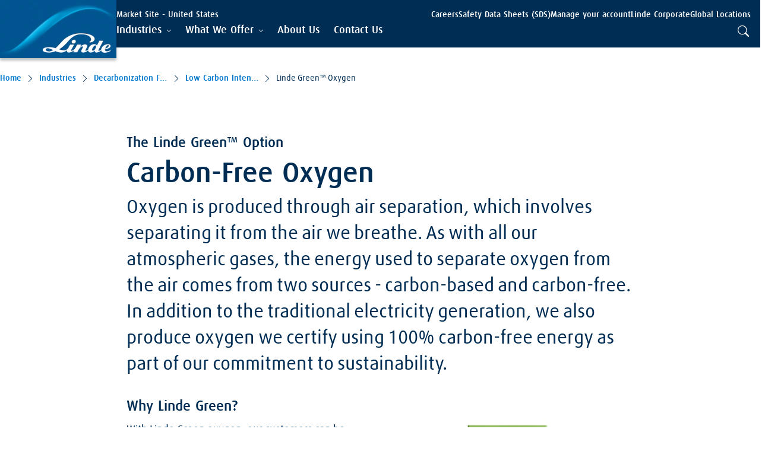

--- FILE ---
content_type: text/css
request_url: https://tags.srv.stackadapt.com/sa.css
body_size: -11
content:
:root {
    --sa-uid: '0-339a6495-9c90-5fdd-5ca8-16a2de2a78ac';
}